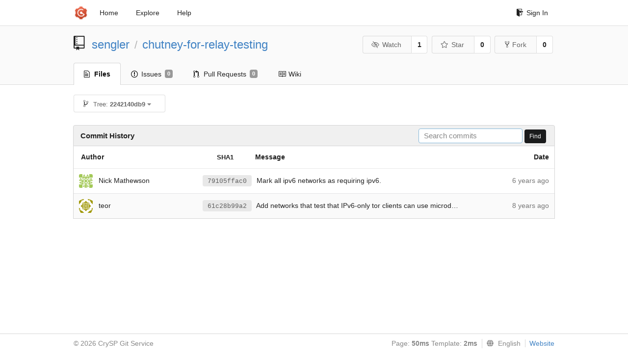

--- FILE ---
content_type: text/html; charset=UTF-8
request_url: https://git-crysp.uwaterloo.ca/sengler/chutney-for-relay-testing/commits/2242140db9bf55f31f3db28dfb0e5be9cc56b663/networks/client-ipv6-only-md
body_size: 3841
content:
<!DOCTYPE html>
<html>
<head data-suburl="">
	<meta http-equiv="Content-Type" content="text/html; charset=UTF-8" />
	<meta http-equiv="X-UA-Compatible" content="IE=edge"/>
	
		<meta name="author" content="sengler" />
		<meta name="description" content="chutney-for-relay-testing" />
		<meta name="keywords" content="go, git, self-hosted, gogs">
	
	<meta name="referrer" content="no-referrer" />
	<meta name="_csrf" content="VdCLaD87wDUnHiFHV_m3PPzu76w6MTc2ODI1MDU5NjQxNjM4MzA2Ng" />
	<meta name="_suburl" content="" />

	
	
		<meta property="og:url" content="https://git-crysp.uwaterloo.ca/sengler/chutney-for-relay-testing" />
		<meta property="og:type" content="object" />
		<meta property="og:title" content="sengler/chutney-for-relay-testing">
		<meta property="og:description" content="">
		<meta property="og:image" content="https://secure.gravatar.com/avatar/348a5799444099ebb93a70e655610b84?d=identicon" />
	

	<link rel="shortcut icon" href="/img/favicon.png" />

	<script src="/js/jquery-3.4.1.min.js"></script>
	<script src="/js/libs/jquery.are-you-sure.js"></script>
	<link rel="stylesheet" href="/assets/font-awesome-4.6.3/css/font-awesome.min.css">
	<link rel="stylesheet" href="/assets/octicons-4.3.0/octicons.min.css">

	
	

	

	
	<link rel="stylesheet" href="/css/semantic-2.4.2.min.css">
	<link rel="stylesheet" href="/css/gogs.min.css?v=26395294bdef382b577fd60234e5bb14f4090cc8">
	<noscript>
		<style>
			.dropdown:hover > .menu { display: block; }
			.ui.secondary.menu .dropdown.item > .menu { margin-top: 0; }
		 </style>
	</noscript>

	
	<script src="/js/semantic-2.4.2.min.js"></script>
	<script src="/js/gogs.js?v=26395294bdef382b577fd60234e5bb14f4090cc8"></script>

	<title>Commit History · sengler/chutney-for-relay-testing - CrySP Git Service</title>

	<meta name="theme-color" content="#ff5343">

	
</head>
<body>
	<div class="full height">
		<noscript>This website works better with JavaScript</noscript>

		
			<div class="following bar light">
				<div class="ui container">
					<div class="ui grid">
						<div class="column">
							<div class="ui top secondary menu">
								<a class="item brand" href="/">
									<img class="ui mini image" src="/img/favicon.png">
								</a>

								
									<a class="item" href="/">Home</a>
								

								<a class="item" href="/explore/repos">Explore</a>
								

								

									<a class="item" target="_blank" rel="noopener noreferrer" href="https://gogs.io/docs" rel="noreferrer">Help</a>
									<div class="right menu">
										
										<a class="item" href="/user/login?redirect_to=%2fsengler%2fchutney-for-relay-testing%2fcommits%2f2242140db9bf55f31f3db28dfb0e5be9cc56b663%2fnetworks%2fclient-ipv6-only-md">
											<i class="octicon octicon-sign-in"></i> Sign In
										</a>
									</div>

								
							</div>
						</div>
					</div>
				</div>
			</div>
		

		


<div class="repository commits">
	<div class="header-wrapper">

	<div class="ui container">
		<div class="ui vertically padded grid head">
			<div class="column">
				<div class="ui header">
					<div class="ui huge breadcrumb">
						
							<i class="mega-octicon octicon-repo"></i>
						
						<a href="/sengler">sengler</a>
						<div class="divider"> / </div>
						<a href="/sengler/chutney-for-relay-testing">chutney-for-relay-testing</a>
						
						
					</div>

					
						<div class="ui right">
							<form class="display inline" action="/sengler/chutney-for-relay-testing/action/watch?redirect_to=%2fsengler%2fchutney-for-relay-testing%2fcommits%2f2242140db9bf55f31f3db28dfb0e5be9cc56b663%2fnetworks%2fclient-ipv6-only-md" method="POST">
								<input type="hidden" name="_csrf" value="VdCLaD87wDUnHiFHV_m3PPzu76w6MTc2ODI1MDU5NjQxNjM4MzA2Ng">
								<div class="ui labeled button" tabindex="0">
									<button class="ui basic button">
										<i class="eye slash outline icon"></i>Watch
									</button>
									<a class="ui basic label" href="/sengler/chutney-for-relay-testing/watchers">
										1
									</a>
								</div>
							</form>
							<form class="display inline" action="/sengler/chutney-for-relay-testing/action/star?redirect_to=%2fsengler%2fchutney-for-relay-testing%2fcommits%2f2242140db9bf55f31f3db28dfb0e5be9cc56b663%2fnetworks%2fclient-ipv6-only-md" method="POST">
								<input type="hidden" name="_csrf" value="VdCLaD87wDUnHiFHV_m3PPzu76w6MTc2ODI1MDU5NjQxNjM4MzA2Ng">
								<div class="ui labeled button" tabindex="0">
									<button class="ui basic button">
										<i class="star outline icon"></i>Star
									</button>
									<a class="ui basic label" href="/sengler/chutney-for-relay-testing/stars">
										0
									</a>
								</div>
							</form>
							
								<div class="ui labeled button" tabindex="0">
									<a class="ui basic button " href="/repo/fork/86">
										<i class="octicon octicon-repo-forked"></i>Fork
									</a>
									<a class="ui basic label" href="/sengler/chutney-for-relay-testing/forks">
										0
									</a>
								</div>
							
						</div>
					
				</div>
			</div>
		</div>
	</div>


	<div class="ui tabs container">
		<div class="ui tabular menu navbar">
			
				<a class="active item" href="/sengler/chutney-for-relay-testing">
					<i class="octicon octicon-file-text"></i> Files
				</a>
			
			
				<a class=" item" href="/sengler/chutney-for-relay-testing/issues">
					<i class="octicon octicon-issue-opened"></i> Issues <span class="ui gray small label">0</span>
				</a>
			
			
				<a class=" item" href="/sengler/chutney-for-relay-testing/pulls">
					<i class="octicon octicon-git-pull-request"></i> Pull Requests <span class="ui gray small label">0</span>
				</a>
			
			
				<a class=" item" href="/sengler/chutney-for-relay-testing/wiki">
					<i class="octicon octicon-book"></i> Wiki
				</a>
			
			
		</div>
	</div>
	<div class="ui tabs divider"></div>

</div>

	<div class="ui container">
		<div class="fitted item choose reference">
	<div class="ui floating filter dropdown" data-no-results="No results found.">
			<div class="ui basic small button">
			<span class="text">
				<i class="octicon octicon-git-branch"></i>
				Tree:
				<strong>2242140db9</strong>
			</span>
			<i class="dropdown icon"></i>
		</div>
		<div class="menu">
			<div class="ui icon search input">
				<i class="filter icon"></i>
				<input name="search" placeholder="Filter branch or tag...">
			</div>
			<div class="header">
				<div class="ui grid">
					<div class="two column row">
						<a class="reference column" href="#" data-target="#branch-list">
							<span class="text black">
								Branches
							</span>
						</a>
						<a class="reference column" href="#" data-target="#tag-list">
							<span class="text ">
								Tags
							</span>
						</a>
					</div>
				</div>
			</div>
			<div id="branch-list" class="scrolling menu" >
				
					<div class="item " data-url="/sengler/chutney-for-relay-testing/commits/patched/networks/client-ipv6-only-md">patched</div>
				
			</div>
			<div id="tag-list" class="scrolling menu" style="display: none">
				
					<div class="item " data-url="/sengler/chutney-for-relay-testing/commits/experiment-1589675827/networks/client-ipv6-only-md">experiment-1589675827</div>
				
					<div class="item " data-url="/sengler/chutney-for-relay-testing/commits/paper/networks/client-ipv6-only-md">paper</div>
				
			</div>
		</div>
	</div>
</div>

		<h4 class="ui top attached header">
	
		Commit History
	
	
		<div class="ui right">
			<form action="/sengler/chutney-for-relay-testing/commits/2242140db9bf55f31f3db28dfb0e5be9cc56b663/search">
				<div class="ui tiny search input">
					<input name="q" placeholder="Search commits" value="" autofocus>
				</div>
				<button class="ui black tiny button" data-panel="#add-deploy-key-panel">Find</button>
			</form>
		</div>
	
</h4>


<div class="ui unstackable attached table segment">
		<table id="commits-table" class="ui unstackable very basic striped fixed table single line">
			<thead>
				<tr>
					<th class="four wide">Author</th>
					<th class="nine wide message"><span class="sha">SHA1</span> Message</th>
					<th class="three wide right aligned">Date</th>
				</tr>
			</thead>
			<tbody>
				
					<tr>
						<td class="author">
							
								<img class="ui avatar image" src="https://secure.gravatar.com/avatar/ec22d09a30f2b93103ca288a8f0dcc72?d=identicon" alt=""/>&nbsp;&nbsp;Nick Mathewson
							
						</td>

						<td class="message collapsing">
							
							
								<a rel="nofollow" class="ui sha label" href="/sengler/chutney-for-relay-testing/commit/79105ffac06e96b53dd7d9c2cbbb8d947f008059">79105ffac0</a>
							
							<span class=" has-emoji">Mark all ipv6 networks as requiring ipv6.</span>
						</td>
						<td class="grey text right aligned"><span class="time-since" title="Thu, 09 May 2019 13:11:45 EDT">6 years ago</span></td>
					</tr>
				
					<tr>
						<td class="author">
							
								<img class="ui avatar image" src="https://secure.gravatar.com/avatar/b46a083366dca6e76c662e6fecd5ff22?d=identicon" alt=""/>&nbsp;&nbsp;teor
							
						</td>

						<td class="message collapsing">
							
							
								<a rel="nofollow" class="ui sha label" href="/sengler/chutney-for-relay-testing/commit/61c28b99a2ab9d2f828a346baec6d43c6ef8a144">61c28b99a2</a>
							
							<span class=" has-emoji">Add networks that test that IPv6-only tor clients can use microdescriptors</span>
						</td>
						<td class="grey text right aligned"><span class="time-since" title="Wed, 01 Nov 2017 02:00:24 EDT">8 years ago</span></td>
					</tr>
				
			</tbody>
		</table>
	</div>




	</div>
</div>

	</div>
	<footer>
		<div class="ui container">
			<div class="ui left">
				© 2026 CrySP Git Service
			</div>
			<div class="ui right links">
				
					<span>
						Page: <strong>50ms</strong> Template: <strong>2ms</strong>
					</span>
				
				
				<div class="ui language bottom floating slide up dropdown link item">
					<i class="world icon"></i>
					<div class="text">English</div>
					<div class="menu">
						
							<a class="item active selected" href="#">English</a>
						
							<a class="item " href="/sengler/chutney-for-relay-testing/commits/2242140db9bf55f31f3db28dfb0e5be9cc56b663/networks/client-ipv6-only-md?lang=zh-CN">简体中文</a>
						
							<a class="item " href="/sengler/chutney-for-relay-testing/commits/2242140db9bf55f31f3db28dfb0e5be9cc56b663/networks/client-ipv6-only-md?lang=zh-HK">繁體中文（香港）</a>
						
							<a class="item " href="/sengler/chutney-for-relay-testing/commits/2242140db9bf55f31f3db28dfb0e5be9cc56b663/networks/client-ipv6-only-md?lang=zh-TW">繁體中文（臺灣）</a>
						
							<a class="item " href="/sengler/chutney-for-relay-testing/commits/2242140db9bf55f31f3db28dfb0e5be9cc56b663/networks/client-ipv6-only-md?lang=de-DE">Deutsch</a>
						
							<a class="item " href="/sengler/chutney-for-relay-testing/commits/2242140db9bf55f31f3db28dfb0e5be9cc56b663/networks/client-ipv6-only-md?lang=fr-FR">français</a>
						
							<a class="item " href="/sengler/chutney-for-relay-testing/commits/2242140db9bf55f31f3db28dfb0e5be9cc56b663/networks/client-ipv6-only-md?lang=nl-NL">Nederlands</a>
						
							<a class="item " href="/sengler/chutney-for-relay-testing/commits/2242140db9bf55f31f3db28dfb0e5be9cc56b663/networks/client-ipv6-only-md?lang=lv-LV">latviešu</a>
						
							<a class="item " href="/sengler/chutney-for-relay-testing/commits/2242140db9bf55f31f3db28dfb0e5be9cc56b663/networks/client-ipv6-only-md?lang=ru-RU">русский</a>
						
							<a class="item " href="/sengler/chutney-for-relay-testing/commits/2242140db9bf55f31f3db28dfb0e5be9cc56b663/networks/client-ipv6-only-md?lang=ja-JP">日本語</a>
						
							<a class="item " href="/sengler/chutney-for-relay-testing/commits/2242140db9bf55f31f3db28dfb0e5be9cc56b663/networks/client-ipv6-only-md?lang=es-ES">español</a>
						
							<a class="item " href="/sengler/chutney-for-relay-testing/commits/2242140db9bf55f31f3db28dfb0e5be9cc56b663/networks/client-ipv6-only-md?lang=pt-BR">português do Brasil</a>
						
							<a class="item " href="/sengler/chutney-for-relay-testing/commits/2242140db9bf55f31f3db28dfb0e5be9cc56b663/networks/client-ipv6-only-md?lang=pl-PL">polski</a>
						
							<a class="item " href="/sengler/chutney-for-relay-testing/commits/2242140db9bf55f31f3db28dfb0e5be9cc56b663/networks/client-ipv6-only-md?lang=bg-BG">български</a>
						
							<a class="item " href="/sengler/chutney-for-relay-testing/commits/2242140db9bf55f31f3db28dfb0e5be9cc56b663/networks/client-ipv6-only-md?lang=it-IT">italiano</a>
						
							<a class="item " href="/sengler/chutney-for-relay-testing/commits/2242140db9bf55f31f3db28dfb0e5be9cc56b663/networks/client-ipv6-only-md?lang=fi-FI">suomi</a>
						
							<a class="item " href="/sengler/chutney-for-relay-testing/commits/2242140db9bf55f31f3db28dfb0e5be9cc56b663/networks/client-ipv6-only-md?lang=tr-TR">Türkçe</a>
						
							<a class="item " href="/sengler/chutney-for-relay-testing/commits/2242140db9bf55f31f3db28dfb0e5be9cc56b663/networks/client-ipv6-only-md?lang=cs-CZ">čeština</a>
						
							<a class="item " href="/sengler/chutney-for-relay-testing/commits/2242140db9bf55f31f3db28dfb0e5be9cc56b663/networks/client-ipv6-only-md?lang=sr-SP">српски</a>
						
							<a class="item " href="/sengler/chutney-for-relay-testing/commits/2242140db9bf55f31f3db28dfb0e5be9cc56b663/networks/client-ipv6-only-md?lang=sv-SE">svenska</a>
						
							<a class="item " href="/sengler/chutney-for-relay-testing/commits/2242140db9bf55f31f3db28dfb0e5be9cc56b663/networks/client-ipv6-only-md?lang=ko-KR">한국어</a>
						
							<a class="item " href="/sengler/chutney-for-relay-testing/commits/2242140db9bf55f31f3db28dfb0e5be9cc56b663/networks/client-ipv6-only-md?lang=gl-ES">galego</a>
						
							<a class="item " href="/sengler/chutney-for-relay-testing/commits/2242140db9bf55f31f3db28dfb0e5be9cc56b663/networks/client-ipv6-only-md?lang=uk-UA">українська</a>
						
							<a class="item " href="/sengler/chutney-for-relay-testing/commits/2242140db9bf55f31f3db28dfb0e5be9cc56b663/networks/client-ipv6-only-md?lang=en-GB">English (United Kingdom)</a>
						
							<a class="item " href="/sengler/chutney-for-relay-testing/commits/2242140db9bf55f31f3db28dfb0e5be9cc56b663/networks/client-ipv6-only-md?lang=hu-HU">Magyar</a>
						
							<a class="item " href="/sengler/chutney-for-relay-testing/commits/2242140db9bf55f31f3db28dfb0e5be9cc56b663/networks/client-ipv6-only-md?lang=sk-SK">slovenský</a>
						
					</div>
				</div>
				<a href="/assets/librejs/librejs.html" style="display:none" data-jslicense="1">Javascript Licenses</a>
				<a target="_blank" rel="noopener noreferrer" href="https://gogs.io">Website</a>
			</div>
		</div>
	</footer>
</body>







<script src="/js/libs/emojify-1.1.0.min.js"></script>
<script src="/js/libs/clipboard-2.0.4.min.js"></script>


</html>

